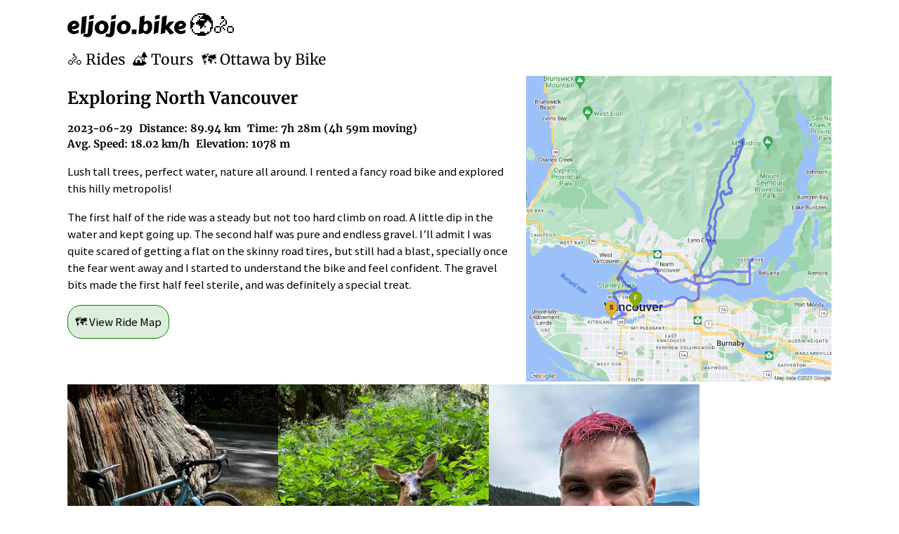

--- FILE ---
content_type: text/html; charset=utf-8
request_url: https://eljojo.bike/rides/exploring-north-vancouver
body_size: 2901
content:
<!DOCTYPE html>
<html lang="en">
  <head>
    <title>Exploring North Vancouver - Bike Ride</title>
    <meta name="description" content="Lush tall trees, perfect water, nature all around. I rented a fancy road bike and explored this hilly metropolis!"><link rel="canonical" href="https://eljojo.bike/rides/exploring-north-vancouver"><meta name="twitter:card" content="summary_large_image"><meta name="twitter:creator" content="@eljojo"><meta name="twitter:site" content="@eljojo"><meta name="twitter:title" content="Exploring North Vancouver - Bike Ride"><meta name="twitter:description" content="Lush tall trees, perfect water, nature all around. I rented a fancy road bike and explored this hilly metropolis!"><meta name="twitter:image" content="https://cdn.ottawabybike.ca/k721j6pxaqmj6as3ockl52tjkra6"><meta name="og:site_name" content="eljojo.bike"><meta name="og:image:secure_url" content="https://cdn.ottawabybike.ca/k721j6pxaqmj6as3ockl52tjkra6"><meta name="og:title" content="Exploring North Vancouver - Bike Ride"><meta name="og:description" content="Lush tall trees, perfect water, nature all around. I rented a fancy road bike and explored this hilly metropolis!"><meta name="og:image" content="https://cdn.ottawabybike.ca/k721j6pxaqmj6as3ockl52tjkra6"><script type="application/ld+json">{"@context":"https://schema.org","@type":"BreadcrumbList","itemListElement":[{"@type":"ListItem","position":1,"name":"Bike Rides","item":"https://eljojo.bike/rides"},{"@type":"ListItem","position":2,"name":"Long Rides","item":"https://eljojo.bike/rides?filter=long"},{"@type":"ListItem","position":3,"name":"Exploring North Vancouver","item":"https://eljojo.bike/rides/exploring-north-vancouver"}]}</script><script type="application/ld+json">{"@context":"https://schema.org","@type":"ExerciseAction","agent":{"@type":"Person","name":"José Albornoz","url":"https://eljojo.bike/about"},"name":"Exploring North Vancouver - Bike Ride","image":["https://cdn.ottawabybike.ca/k721j6pxaqmj6as3ockl52tjkra6"],"exerciseType":"Cycling","distance":"89.94 km","startTime":"2023-06-29T14:02:15-04:00","endTime":"2023-06-29T21:30:52-04:00","url":"https://eljojo.bike/rides/exploring-north-vancouver"}</script>
    <meta name="viewport" content="width=device-width,initial-scale=1">
    <link rel="preconnect" href="https://cdn.ottawabybike.ca">
    <link rel="icon" type="image/png" href="https://cdn.ottawabybike.ca/assets/bicycle-844ed989.png" />
    <link rel="apple-touch-icon" type="image/png" href="https://cdn.ottawabybike.ca/assets/bicycle-844ed989.png" />
    <meta name="csrf-param" content="authenticity_token" />
<meta name="csrf-token" content="_NPJPklwAj9Nma7pgGSAKZxTUF6y-qKCAXe-8tPqct5Uf4vCFI9YU9NK5SNsmO-FUF3QRjQwBKwaDLN6iatafA" />
    <link rel="stylesheet" href="https://cdn.ottawabybike.ca/assets/application-271353a4.css" /><script src="https://cdn.ottawabybike.ca/assets/application-695c2533.js" defer="defer"></script><link rel="stylesheet" href="https://cdn.ottawabybike.ca/assets/photo_gallery-809c4cd9.css" /><script src="https://cdn.ottawabybike.ca/assets/photo_gallery-7d0a19a0.js" defer="defer"></script>
    <meta charset="utf-8">
    <link rel="alternate" type="application/rss+xml" title="RSS" href="https://eljojo.bike/feed" />  </head>

  <body>
    <header class="website-header website-personal">
        <a href="/"><img alt="eljojo.bike" title="eljojo.bike - documenting the best cycling routes" height="32" src="https://cdn.ottawabybike.ca/assets/logo-079ef230.svg" /></a>
          <span title="biking around the world">🌍🚴</span>
    </header>
    <ul class="top-nav"><li><a href="/rides" alt="All my bike rides" title="All my bike rides">🚴 Rides</a></li><li><a href="/tours" alt="Bikepacking Tours" title="Bikepacking Tours">🏕️ Tours</a></li><li><a href="https://ottawabybike.ca" alt="Routes around Ottawa and Gatineau" title="Routes around Ottawa and Gatineau">🗺️ Ottawa by Bike</a></li></ul>
    <div class="ride-details"><div class="ride-details--photo"><img src="https://cdn.ottawabybike.ca/k4u9j5gkq9ptrddq79esks7r40u2" class="gallery-cover-photo"></div><div class="ride-details--body"><h1><span>Exploring North Vancouver</span></h1><div class="ride-facts"><span>2023-06-29</span> <span>Distance: 89.94 km</span> <span>Time: 7h 28m (4h 59m moving)</span> <span>Avg. Speed: 18.02 km/h</span> <span>Elevation: 1078 m</span></div><p>Lush tall trees, perfect water, nature all around. I rented a fancy road bike and explored this hilly metropolis!</p>

<p>The first half of the ride was a steady but not too hard climb on road. A little dip in the water and kept going up. The second half was pure and endless gravel. I’ll admit I was quite scared of getting a flat on the skinny road tires, but still had a blast, specially once the fear went away and I started to understand the bike and feel confident. The gravel bits made the first half feel sterile, and was definitely a special treat.</p>
<div style="margin: 1em 0;"><a href="https://eljojo.bike/rides/exploring-north-vancouver/map" class="action-button --primary --wider" title="Open ride Map">🗺️ View Ride Map</a></div></div><div class="ride-details--static-map"><a href="https://eljojo.bike/rides/exploring-north-vancouver/map" title="Open ride Map"><img src="https://cdn.ottawabybike.ca/nxaqtv9kdb6tw4czukr1zojdm4em" class="ride-details-map" alt="map of Exploring North Vancouver"></a></div></div><div class="photo-gallery"><a href="https://cdn.ottawabybike.ca/yplnhfacl63594w0tu9lnymc5jwu" target="_blank" class="photo-gallery--image" data-pswp-width="1600" data-pswp-height="1200" data-cropped="true"><img src="https://cdn.ottawabybike.ca/1jbudeq0gfrkcp09i1zg2rp26h15" srcset="https://cdn.ottawabybike.ca/1jbudeq0gfrkcp09i1zg2rp26h15 375w, https://cdn.ottawabybike.ca/kgaykj235940qe2c5hxydzeqft3i 750w, https://cdn.ottawabybike.ca/4dtj9kqa3vglcwy4heskgz8b49us 1170w" alt="" title="" width="375" height="281"><span class="photo-gallery--caption pswp-caption-content">From &quot;Exploring North Vancouver&quot;. Captured on June 29, 2023.</span></a><a href="https://cdn.ottawabybike.ca/897wfwi6gthhvj9lmfg264mglf2k" target="_blank" class="photo-gallery--image" data-pswp-width="1600" data-pswp-height="1200" data-cropped="true"><img src="https://cdn.ottawabybike.ca/k3vjjsumthjhgpcf0psq0nlfntfp" srcset="https://cdn.ottawabybike.ca/k3vjjsumthjhgpcf0psq0nlfntfp 375w, https://cdn.ottawabybike.ca/gsdglydkpyabb8np1xb9yzgtjzej 750w, https://cdn.ottawabybike.ca/k4u9j5gkq9ptrddq79esks7r40u2 1170w" alt="" title="" width="375" height="281"><span class="photo-gallery--caption pswp-caption-content">From &quot;Exploring North Vancouver&quot;. Captured on June 29, 2023.</span></a><a href="https://cdn.ottawabybike.ca/xqlg6xmqbp7d33yyntzqcszmfeol" target="_blank" class="photo-gallery--image" data-pswp-width="1200" data-pswp-height="1600" data-cropped="true"><img src="https://cdn.ottawabybike.ca/w36a13xotiyzwkq4bti1xltcy6mq" srcset="https://cdn.ottawabybike.ca/w36a13xotiyzwkq4bti1xltcy6mq 281w, https://cdn.ottawabybike.ca/3y04fgcpvcizd2k42v6ri7cx485b 563w, https://cdn.ottawabybike.ca/1jg02s2afmtfuxw1wap0ycrhp6gw 878w" alt="" title="" width="281" height="375"><span class="photo-gallery--caption pswp-caption-content">From &quot;Exploring North Vancouver&quot;. Captured on June 29, 2023.</span></a><a href="https://cdn.ottawabybike.ca/i4ecwl043iaw8s41rwfob0xwv69h" target="_blank" class="photo-gallery--image" data-pswp-width="1600" data-pswp-height="1200" data-cropped="true"><img src="https://cdn.ottawabybike.ca/86b27h0dul9wr108dvlupw0rswfg" srcset="https://cdn.ottawabybike.ca/86b27h0dul9wr108dvlupw0rswfg 375w, https://cdn.ottawabybike.ca/7d45g2rrir5t4gptabi6l6dqnhr6 750w, https://cdn.ottawabybike.ca/kuys4l793eypdemx67ks2jujpd1f 1170w" alt="" title="" width="375" height="281"><span class="photo-gallery--caption pswp-caption-content">From &quot;Exploring North Vancouver&quot;. Captured on June 29, 2023.</span></a><a href="https://cdn.ottawabybike.ca/ncuex4l0mrw7i0vacxopwkasvdt5" target="_blank" class="photo-gallery--image" data-pswp-width="1200" data-pswp-height="1600" data-cropped="true"><img src="https://cdn.ottawabybike.ca/lpp2p9u12fd9itpn0vodo6zwdsug" srcset="https://cdn.ottawabybike.ca/lpp2p9u12fd9itpn0vodo6zwdsug 281w, https://cdn.ottawabybike.ca/2njtoomntufpdzzx5bx1ugegnsa3 563w, https://cdn.ottawabybike.ca/5if88p7z1pwuo86cr69wb0xtjbbv 878w" alt="" title="" width="281" height="375"><span class="photo-gallery--caption pswp-caption-content">From &quot;Exploring North Vancouver&quot;. Captured on June 29, 2023.</span></a><a href="https://cdn.ottawabybike.ca/0qcg7okoqwih64hftm128wzo6a3h" target="_blank" class="photo-gallery--image" data-pswp-width="1200" data-pswp-height="1600" data-cropped="true"><img src="https://cdn.ottawabybike.ca/obmwq2jog2h64qods9fc3pcq6iy5" srcset="https://cdn.ottawabybike.ca/obmwq2jog2h64qods9fc3pcq6iy5 281w, https://cdn.ottawabybike.ca/8ozlnif7qqasmqhwmekn6rhzchjv 563w, https://cdn.ottawabybike.ca/2pljt6zdjgzbao7salgww7lseoj7 878w" alt="" title="" width="281" height="375"><span class="photo-gallery--caption pswp-caption-content">From &quot;Exploring North Vancouver&quot;. Captured on June 29, 2023.</span></a><a href="https://cdn.ottawabybike.ca/v0aibqec0f5hu5l0njr498mtjsd4" target="_blank" class="photo-gallery--image" data-pswp-width="1200" data-pswp-height="1600" data-cropped="true"><img src="https://cdn.ottawabybike.ca/hmr1bwzxwer9k2a6veay5tecvuox" srcset="https://cdn.ottawabybike.ca/hmr1bwzxwer9k2a6veay5tecvuox 281w, https://cdn.ottawabybike.ca/28afpqcfhzow85dfus504c7q8o8k 563w, https://cdn.ottawabybike.ca/7jizbn1ogvctgppd806itfy2y649 878w" alt="" title="" width="281" height="375"><span class="photo-gallery--caption pswp-caption-content">From &quot;Exploring North Vancouver&quot;. Captured on June 29, 2023.</span></a><a href="https://cdn.ottawabybike.ca/tjhb9nrdvlehf7b2j16i52pmi6da" target="_blank" class="photo-gallery--image" data-pswp-width="1200" data-pswp-height="1600" data-cropped="true"><img src="https://cdn.ottawabybike.ca/mpxmpins7likbrdocef4ozcntu7m" srcset="https://cdn.ottawabybike.ca/mpxmpins7likbrdocef4ozcntu7m 281w, https://cdn.ottawabybike.ca/ol39u57ggix4dqaera4rjwpe1pp9 563w, https://cdn.ottawabybike.ca/ya80ygs7m24c5ldgeekfohu0id4s 878w" alt="" title="" width="281" height="375"><span class="photo-gallery--caption pswp-caption-content">From &quot;Exploring North Vancouver&quot;. Captured on June 29, 2023.</span></a><a href="https://cdn.ottawabybike.ca/5bfscatmkr3xki1gcw5zzs03cn3b" target="_blank" class="photo-gallery--image" data-pswp-width="1600" data-pswp-height="1200" data-cropped="true"><img src="https://cdn.ottawabybike.ca/dto2wqbdo4jdk3x63b199f9zq7h3" srcset="https://cdn.ottawabybike.ca/dto2wqbdo4jdk3x63b199f9zq7h3 375w, https://cdn.ottawabybike.ca/xrj7c9lmp7roshw9jh3msp4kodzl 750w, https://cdn.ottawabybike.ca/jmpu9dmryuv3s2os8hhttsbv7gas 1170w" alt="" title="" width="375" height="281"><span class="photo-gallery--caption pswp-caption-content">From &quot;Exploring North Vancouver&quot;. Captured on June 29, 2023.</span></a><a href="https://cdn.ottawabybike.ca/2ma8yzes36huc3bi06u2kyk4slyt" target="_blank" class="photo-gallery--image" data-pswp-width="1200" data-pswp-height="1600" data-cropped="true"><img src="https://cdn.ottawabybike.ca/h8d5f8987rm6waxrag38uu2v1mfk" srcset="https://cdn.ottawabybike.ca/h8d5f8987rm6waxrag38uu2v1mfk 281w, https://cdn.ottawabybike.ca/cp7iizcovjzmvg4wdlx200d673d4 563w, https://cdn.ottawabybike.ca/f8r5xzfvjgf3eflc30ace7pxgsfh 878w" alt="" title="" width="281" height="375"><span class="photo-gallery--caption pswp-caption-content">From &quot;Exploring North Vancouver&quot;. Captured on June 29, 2023.</span></a><a href="https://cdn.ottawabybike.ca/eiddc7ftxbgvy14ovoln8vrfuhn5" target="_blank" class="photo-gallery--image" data-pswp-width="1200" data-pswp-height="1600" data-cropped="true"><img src="https://cdn.ottawabybike.ca/13fwe6a3w44sau9i7dzk8g7y6mot" srcset="https://cdn.ottawabybike.ca/13fwe6a3w44sau9i7dzk8g7y6mot 281w, https://cdn.ottawabybike.ca/19bib34mxd3dy5vv3uhh1mxvoy1n 563w, https://cdn.ottawabybike.ca/ifowa3xtt7fvbxsgh3m4si7r3mus 878w" alt="" title="" width="281" height="375"><span class="photo-gallery--caption pswp-caption-content">From &quot;Exploring North Vancouver&quot;. Captured on June 29, 2023.</span></a><a href="https://cdn.ottawabybike.ca/6nvjtv208xsh6qur5j9223b30leg" target="_blank" class="photo-gallery--image" data-pswp-width="1600" data-pswp-height="1200" data-cropped="true"><img src="https://cdn.ottawabybike.ca/t9dsyql3tcoehwc2hfwv2jah6rb5" srcset="https://cdn.ottawabybike.ca/t9dsyql3tcoehwc2hfwv2jah6rb5 375w, https://cdn.ottawabybike.ca/2761fou9zieblmskyd0ofkz9x6ho 750w, https://cdn.ottawabybike.ca/rkfo97nobrm8a0zcutyq7lco84yq 1170w" alt="" title="" width="375" height="281"><span class="photo-gallery--caption pswp-caption-content">From &quot;Exploring North Vancouver&quot;. Captured on June 29, 2023.</span></a><a href="https://cdn.ottawabybike.ca/1tw8fmxdl70u0apx8fpc98rf2pcs" target="_blank" class="photo-gallery--image" data-pswp-width="1200" data-pswp-height="1600" data-cropped="true"><img src="https://cdn.ottawabybike.ca/8kd8g0lehk26uyv12fdxlhz35end" srcset="https://cdn.ottawabybike.ca/8kd8g0lehk26uyv12fdxlhz35end 281w, https://cdn.ottawabybike.ca/18hur933cfojxksldpm0pln6p7ki 563w, https://cdn.ottawabybike.ca/f59o4c0ia4ws94cu5m6iwynhsv0r 878w" alt="" title="" width="281" height="375"><span class="photo-gallery--caption pswp-caption-content">From &quot;Exploring North Vancouver&quot;. Captured on June 29, 2023.</span></a></div><p style="margin-top: 2em;"><a class="go-back-button" href="/">↩ go back to all rides</a></p>

    <footer class="website-footer">
      <a href="https://ottawabybike.ca/about">eljojo.bike is curated by José Albornoz</a>
    </footer>
  </body>
</html>


--- FILE ---
content_type: text/css
request_url: https://cdn.ottawabybike.ca/assets/application-271353a4.css
body_size: 24013
content:
.rides-list-small{width:100%}.rides-list-small .rides-list--ride{flex:1 0 30%;max-width:300px}.rides-list-small .rides-list--ride .ride--name{font-size:1.2em}.rides-list{display:flex;flex-wrap:wrap;padding:0;margin:0;gap:.5em}.rides-list--ride{margin:0;display:flex}@media screen and (min-width: 600px){.rides-list--ride{flex:0 0 calc(25% - 1em);max-width:300px}}.rides-list--ride a{text-decoration:none;display:block}.rides-list--ride img{width:100%;height:auto}.rides-list--ride a .ride-map{display:none}.rides-list--ride a .ride-cover{display:block}.rides-list--ride a:hover .ride-map{display:block}.rides-list--ride a:hover .ride-cover{display:none}.rides-list--ride .ride--name{font-family:"Merriweather",serif;font-size:1.5em;display:block}.rides-list--ride .ride--details{display:block;padding:.5em}.rides-list--ride .ride--fact{display:inline-block;padding-right:.5em}.rides-list--image-card{margin:0;display:block}@media screen and (min-width: 600px){.rides-list--image-card{flex:0 0 calc(25% - 1em);max-width:300px}}.rides-list--image-card a{text-decoration:none;display:block}.rides-list--image-card img{width:100%;height:100%}.rides-list--image-card a .ride-map{display:none}.rides-list--image-card a .ride-cover{display:block}.rides-list--image-card a:hover .ride-map{display:block}.rides-list--image-card a:hover .ride-cover{display:none}.rides-list--image-card.hide-ride{display:none}.rides-list-filters{padding:0}.rides-list-filters li{display:inline-block;margin-right:10px}.ride-details--route-details{font-size:1.05em}.ride-details{display:flex}@media screen and (max-width: 799px){.ride-details{flex-direction:column}}.ride-details .ride-details--photo{max-height:80vh;overflow:hidden}@media screen and (min-width: 800px){.ride-details .ride-details--photo{display:none}}.ride-details .ride-details--photo img{width:100%;height:auto;margin:0 auto;display:block}.ride-details h1{font-size:24px}.ride-details h1 a,.ride-details h1 a:visited{text-decoration:none}.ride-details h1 a:hover{text-decoration:underline}.ride-details h4 a,.ride-details h4 a:visited{text-decoration:none}.ride-details h4 a:hover{text-decoration:underline}.ride-details .ride-details--body,.ride-details .ride-facts{font-size:1.05em}.ride-details .ride-facts span{display:inline-block;font-family:"Merriweather",serif;font-size:.85em}@media screen and (min-width: 800px){.ride-details .ride-details--body{max-width:60%;padding-right:1em}}.ride-details .ride-details--body p{line-height:1.45em}.ride-details .ride-details--body img{max-width:80vh}.ride-details .ride-details--static-map{min-width:300px;max-width:600px}.ride-details .ride-details--static-map img{width:100%;height:auto}.ride-details .ride-facts{font-weight:bold}@media screen and (min-width: 800px){.ride-details .ride-facts span{margin-right:5px}}@media screen and (max-width: 799px){.ride-details .ride-facts span{display:block}}.ride-details video{max-width:100%;margin:1em auto;display:block}.ride-gallery{display:block}@media screen and (min-width: 800px){.ride-gallery{width:800px;display:flex;flex-wrap:wrap}}.ride-gallery.admin_gallery{display:block !important}.ride-gallery img{object-position:center bottom;object-fit:cover;width:100%;height:100%}.ride-gallery .ride-gallery--image{display:inline-block;margin:.5em 0;overflow:hidden}@media screen and (min-width: 800px){.ride-gallery .ride-gallery--image{flex:0 1 250px;margin:.5em;width:250px;height:250px}}@media screen and (max-width: 799px){.ride-gallery .ride-gallery--image{width:98%;max-height:70vh}}.ride-gallery .ride-gallery--image form{display:inline-block}.ride-gallery.admin_gallery .ride-buttons{display:inline-block}.routes-list-small{width:100%}.routes-list-small .routes-list--route{flex:1 0 30%;max-width:300px}.routes-list-small .routes-list--route .route--name{font-size:1.2em}@media screen and (max-width: 799px){span.guide-welcome-message{display:block;margin-bottom:.5em}}@media screen and (min-width: 800px){span.guide-welcome-message{display:inline-block;margin-right:1em}}.routes-list{display:flex;flex-wrap:wrap;padding:0;margin:0;gap:.5em}.routes-list--route{width:100%;margin:0;margin-bottom:1em;display:block}.routes-list--route a.route--link{text-decoration:none;display:flex}@media screen and (max-width: 999px){.routes-list--route a.route--link{flex-direction:column}}.routes-list--route .tag-pill{font-size:1em !important}.routes-list--route .route--images{min-width:300px;flex-shrink:0}@media screen and (min-width: 600px)and (max-width: 999px){.routes-list--route .route--images{min-height:calc(42.5vw - 8px)}}@media screen and (max-width: 599px)and (max-width: 999px){.routes-list--route .route--images{min-height:calc(50vw - 16px)}}@media screen and (min-width: 1000px){.routes-list--route .route--images{width:600px;height:300px}}.routes-list--route .route--images .route-cover,.routes-list--route .route--images .route-map{display:inline-block;vertical-align:top}.routes-list--route .route--images img{width:50% !important;height:auto}.routes-list--route .route--details{min-height:6em;vertical-align:top;padding:1em;flex-shrink:3}.routes-list--route .route--details .route--name{font-family:"Merriweather",serif;font-size:1.6em;display:block}.routes-list--route .route--details .route--tagline{font-family:"Merriweather",serif;font-size:1.2em;display:block}.routes-list--route .route--details .route--description-text{display:block;margin-top:.5em;margin-bottom:1em}.routes-list-filters{padding:0}.routes-list-filters li{display:inline-block;margin-right:10px}.route-map h1{font-size:24px}.route-map h1 a{text-decoration:none}.route-map h1 a:hover{text-decoration:underline}.route-details{display:flex}@media screen and (max-width: 799px){.route-details{flex-direction:column}}@media screen and (min-width: 800px){.route-details .route-details--photo{display:none}}.route-details .route-details--photo img{width:100%;height:auto;display:block}.route-details h1{font-size:24px}.route-details h2{font-size:18.72px}.route-details .route-details--body{font-size:1.05em;padding-right:1em}@media screen and (min-width: 800px){.route-details .route-details--body{max-width:60%}}.route-details .route-details--body p{line-height:1.45em}.route-details .route-details--static-map{min-width:300px;max-width:600px}.route-details .route-details--static-map img{width:100%;height:auto}@media screen and (min-width: 800px){.route-details .route-facts span{margin-right:10px}}@media screen and (max-width: 799px){.route-details .route-facts span{display:block}}#show-more-routes{margin-top:1em;font-weight:bold}.route-videos{display:block}@media screen and (max-width: 600px){.route-videos video{max-width:80%;height:auto;margin:0 auto;display:block}}#route-details--map{width:100%;height:70vh;display:block;margin:10px auto}.route-edit-form input,.route-edit-form select{font-size:16px}.route-edit-form input[type=text]{min-width:30em}.route-edit-form #route_name{font-family:"Merriweather",serif;font-size:24px}.route-edit-form #route_tagline{font-family:"Merriweather",serif;font-size:18.72px}.route-edit-form textarea{display:block;width:740px;min-height:20em;font-family:"Source Sans Pro",sans-serif;font-size:16px}@media screen and (min-width: 600px){.photo-gallery{max-width:1300px;display:flex;flex-wrap:wrap;gap:1em}}.photo-gallery .photo-gallery--image{display:inline-block;margin:0;overflow:hidden}@media screen and (min-width: 600px){.photo-gallery .photo-gallery--image{flex-grow:1;width:30%;max-width:300px;aspect-ratio:1/1}}@media screen and (max-width: 599px){.photo-gallery .photo-gallery--image{width:100%;max-height:70vh}}.photo-gallery .photo-gallery--image img{object-position:center bottom;object-fit:cover;width:100%;height:100%}@media screen and (max-width: 799px){.photo-gallery .photo-gallery--image:first-child{display:none}}.gallery-cover-photo{cursor:pointer}.tours-list-small{width:100%}.tours-list-small .tours-list--tour{flex:1 0 30%;max-width:300px}.tours-list-small .tours-list--tour .tour--name{font-size:1.2em}.tours-list{display:flex;flex-wrap:wrap;padding:0;margin:0;gap:.5em}.tours-list--tour{margin:0;display:flex}@media screen and (min-width: 600px){.tours-list--tour{flex:0 0 calc(25% - 1em);max-width:300px}}.tours-list--tour a{text-decoration:none;display:block}.tours-list--tour img{width:100%;height:auto}.tours-list--tour a .tour-cover{display:none}.tours-list--tour a .tour-map{display:block}.tours-list--tour a:hover .tour-cover{display:block}.tours-list--tour a:hover .tour-map{display:none}.tours-list--tour .tour--name{font-family:"Merriweather",serif;font-size:1.5em;display:block}.tours-list--tour .tour--fact{display:inline-block;padding-right:.5em}.tours-list--tour .tour-card--details{padding:.7em}.tours-list-filters{padding:0}.tours-list-filters li{display:inline-block;margin-right:10px}.tour-details h1{font-size:24px}.tour-details .tour-details-map{width:500px;display:block;margin:0 auto}.tour-details .tour-details-map img{width:100%;height:auto}@media screen and (min-width: 800px){.tour-details .tour-gallery{width:800px;display:flex;flex-wrap:wrap}}.tour-details .tour-gallery img{width:250px;height:250px}.tour-details .tour-gallery--image{margin:.5em;display:inline-block}@media screen and (min-width: 800px){.tour-details .tour-gallery--image{flex:0 1 250px}}@media screen and (max-width: 799px){.tour-details .tour-gallery--image{width:98%}.tour-details .tour-gallery--image img{width:100%;height:auto}}.tour-details .tour-gallery--image a{display:block}.tour-details .tour-gallery--image form{display:inline-block}@media screen and (min-width: 800px){.tour-details .tour-facts span{margin-right:10px}}@media screen and (max-width: 799px){.tour-details .tour-facts span{display:block}}.about-page--intro-text{display:block;max-width:1130px;font-size:1.05em}.about-page--intro-text img{float:right;margin-left:10px;width:300px;max-width:50vw}.guides-beta-card{margin-bottom:1em}.guides-beta-card p{padding:.5em .6em;margin:0;border:4px dashed orange;display:inline-block}.guides-list{padding:0;margin:0}.guides-list--guide{margin:0 0 1em 0;list-style:none}.guides-list--guide a{display:block;font-weight:bold}.guides-list--guide .guide--name{font-family:"Merriweather",serif;font-size:1.5em;display:block}.guide-details h1{font-size:24px}.video-show.main-video video{max-width:100vw;max-height:90vh;width:100%;height:auto;margin-bottom:1em}.videos-list-internal{padding:0}.videos-list-internal li{list-style:none;display:inline-block;margin-right:1em}.videos-list-internal li a{display:block}.videos-list-internal li img{width:200px;height:200px}.login-form{padding:20px;border-radius:5px;box-shadow:0 0 10px rgba(0,0,0,.1);width:300px;box-sizing:border-box;margin:2em auto}.login-form h2{margin:0;padding:0 0 10px;text-align:center;font-size:24px;border-bottom:2px solid #e0e0e0;margin-bottom:20px}.login-form h2 span{padding:0 10px}.login-form p{margin:0;padding:10px 0}.login-form input[type=text]{width:100%;padding:10px;margin-bottom:10px;border:1px solid #e0e0e0;border-radius:5px;font-size:16px;box-sizing:border-box}.login-form input[type=submit]{width:100%;border:none;padding:10px;cursor:pointer;border-radius:5px;font-size:16px;transition:background-color .3s ease}.login-form input[type=submit]:hover{background-color:#0056b3}@media(prefers-color-scheme: light){.login-form{background-color:#fff}.login-form h2{border-bottom:2px solid #e0e0e0}.login-form input[type=text]{border:1px solid #e0e0e0}.login-form input[type=submit]{background-color:#007bff}.login-form input[type=submit]:hover{background-color:#0056b3}}@media(prefers-color-scheme: dark){.login-form{background-color:#1f1f1f;color:#ddd}.login-form h2{border-bottom:2px solid #444}.login-form input[type=text]{border:1px solid #444;background-color:#141414;color:#ddd}.login-form input[type=submit]{background-color:#007bff}.login-form input[type=submit]:hover{background-color:#0056b3}}.c-7a32{width:100%}.c-7a32 a{text-decoration:none}.c-7a32 a:hover{text-decoration:underline}.c-2768 img{width:200px;height:200px;border:1px solid #ccc;padding:10px;margin:10px;cursor:move}.c-d8a3{font-size:1.8em;font-weight:bold}.c-ab82{display:block;font-weight:bold;color:#ff8c00 !important}.c-3768{display:flex;flex-wrap:wrap;justify-content:space-between;margin-bottom:2em;row-gap:1em}.c-997f{border:1px solid #dee2e6;border-radius:.25rem;padding:1em}@media(min-width: 1001px){.c-997f{flex:0 0 24%}}@media(min-width: 601px)and (max-width: 1000px){.c-997f{flex:0 0 49%}}@media(max-width: 600px){.c-997f{flex:auto}}.c-3b95{display:block;font-size:1.5em}.c-5783{display:block;font-size:1.5em;font-weight:bold;text-decoration:none}.c-5783:hover{text-decoration:underline}.c-c3e8{display:block}.c-d6cd{display:block;margin-bottom:3px;font-size:1.2em}.c-bade{display:none}@font-face{font-family:"Merriweather";font-style:normal;font-weight:400;font-display:swap;src:url("/assets/u-440qyriQwlOrhSvowK_l5-cSZMdeX3rsHo-8ec5c381.woff2") format("woff2");unicode-range:U+0460-052F,U+1C80-1C88,U+20B4,U+2DE0-2DFF,U+A640-A69F,U+FE2E-FE2F}@font-face{font-family:"Merriweather";font-style:normal;font-weight:400;font-display:swap;src:url("/assets/u-440qyriQwlOrhSvowK_l5-eCZMdeX3rsHo-11f0e748.woff2") format("woff2");unicode-range:U+0301,U+0400-045F,U+0490-0491,U+04B0-04B1,U+2116}@font-face{font-family:"Merriweather";font-style:normal;font-weight:400;font-display:swap;src:url("/assets/u-440qyriQwlOrhSvowK_l5-cyZMdeX3rsHo-b846687c.woff2") format("woff2");unicode-range:U+0102-0103,U+0110-0111,U+0128-0129,U+0168-0169,U+01A0-01A1,U+01AF-01B0,U+0300-0301,U+0303-0304,U+0308-0309,U+0323,U+0329,U+1EA0-1EF9,U+20AB}@font-face{font-family:"Merriweather";font-style:normal;font-weight:400;font-display:swap;src:url("/assets/u-440qyriQwlOrhSvowK_l5-ciZMdeX3rsHo-c7fb84b1.woff2") format("woff2");unicode-range:U+0100-02AF,U+0304,U+0308,U+0329,U+1E00-1E9F,U+1EF2-1EFF,U+2020,U+20A0-20AB,U+20AD-20CF,U+2113,U+2C60-2C7F,U+A720-A7FF}@font-face{font-family:"Merriweather";font-style:normal;font-weight:400;font-display:swap;src:url("/assets/u-440qyriQwlOrhSvowK_l5-fCZMdeX3rg-08c0e44d.woff2") format("woff2");unicode-range:U+0000-00FF,U+0131,U+0152-0153,U+02BB-02BC,U+02C6,U+02DA,U+02DC,U+0304,U+0308,U+0329,U+2000-206F,U+2074,U+20AC,U+2122,U+2191,U+2193,U+2212,U+2215,U+FEFF,U+FFFD}@font-face{font-family:"Merriweather";font-style:normal;font-weight:700;font-display:swap;src:url("/assets/u-4n0qyriQwlOrhSvowK_l52xwNZVcf6hPvhPUWH-4890a00a.woff2") format("woff2");unicode-range:U+0460-052F,U+1C80-1C88,U+20B4,U+2DE0-2DFF,U+A640-A69F,U+FE2E-FE2F}@font-face{font-family:"Merriweather";font-style:normal;font-weight:700;font-display:swap;src:url("/assets/u-4n0qyriQwlOrhSvowK_l52xwNZXMf6hPvhPUWH-9964a8ee.woff2") format("woff2");unicode-range:U+0301,U+0400-045F,U+0490-0491,U+04B0-04B1,U+2116}@font-face{font-family:"Merriweather";font-style:normal;font-weight:700;font-display:swap;src:url("/assets/u-4n0qyriQwlOrhSvowK_l52xwNZV8f6hPvhPUWH-ed88b1f0.woff2") format("woff2");unicode-range:U+0102-0103,U+0110-0111,U+0128-0129,U+0168-0169,U+01A0-01A1,U+01AF-01B0,U+0300-0301,U+0303-0304,U+0308-0309,U+0323,U+0329,U+1EA0-1EF9,U+20AB}@font-face{font-family:"Merriweather";font-style:normal;font-weight:700;font-display:swap;src:url("/assets/u-4n0qyriQwlOrhSvowK_l52xwNZVsf6hPvhPUWH-6345a551.woff2") format("woff2");unicode-range:U+0100-02AF,U+0304,U+0308,U+0329,U+1E00-1E9F,U+1EF2-1EFF,U+2020,U+20A0-20AB,U+20AD-20CF,U+2113,U+2C60-2C7F,U+A720-A7FF}@font-face{font-family:"Merriweather";font-style:normal;font-weight:700;font-display:swap;src:url("/assets/u-4n0qyriQwlOrhSvowK_l52xwNZWMf6hPvhPQ-9d147428.woff2") format("woff2");unicode-range:U+0000-00FF,U+0131,U+0152-0153,U+02BB-02BC,U+02C6,U+02DA,U+02DC,U+0304,U+0308,U+0329,U+2000-206F,U+2074,U+20AC,U+2122,U+2191,U+2193,U+2212,U+2215,U+FEFF,U+FFFD}@font-face{font-family:"Source Sans Pro";font-style:normal;font-weight:400;font-display:swap;src:url("/assets/6xK3dSBYKcSV-LCoeQqfX1RYOo3qNa7lujVj9_mf-0624a289.woff2") format("woff2");unicode-range:U+0460-052F,U+1C80-1C88,U+20B4,U+2DE0-2DFF,U+A640-A69F,U+FE2E-FE2F}@font-face{font-family:"Source Sans Pro";font-style:normal;font-weight:400;font-display:swap;src:url("/assets/6xK3dSBYKcSV-LCoeQqfX1RYOo3qPK7lujVj9_mf-40910fa9.woff2") format("woff2");unicode-range:U+0301,U+0400-045F,U+0490-0491,U+04B0-04B1,U+2116}@font-face{font-family:"Source Sans Pro";font-style:normal;font-weight:400;font-display:swap;src:url("/assets/6xK3dSBYKcSV-LCoeQqfX1RYOo3qNK7lujVj9_mf-5e591b38.woff2") format("woff2");unicode-range:U+1F00-1FFF}@font-face{font-family:"Source Sans Pro";font-style:normal;font-weight:400;font-display:swap;src:url("/assets/6xK3dSBYKcSV-LCoeQqfX1RYOo3qO67lujVj9_mf-0fa098b6.woff2") format("woff2");unicode-range:U+0370-03FF}@font-face{font-family:"Source Sans Pro";font-style:normal;font-weight:400;font-display:swap;src:url("/assets/6xK3dSBYKcSV-LCoeQqfX1RYOo3qN67lujVj9_mf-056ea336.woff2") format("woff2");unicode-range:U+0102-0103,U+0110-0111,U+0128-0129,U+0168-0169,U+01A0-01A1,U+01AF-01B0,U+0300-0301,U+0303-0304,U+0308-0309,U+0323,U+0329,U+1EA0-1EF9,U+20AB}@font-face{font-family:"Source Sans Pro";font-style:normal;font-weight:400;font-display:swap;src:url("/assets/6xK3dSBYKcSV-LCoeQqfX1RYOo3qNq7lujVj9_mf-68d1cd79.woff2") format("woff2");unicode-range:U+0100-02AF,U+0304,U+0308,U+0329,U+1E00-1E9F,U+1EF2-1EFF,U+2020,U+20A0-20AB,U+20AD-20CF,U+2113,U+2C60-2C7F,U+A720-A7FF}@font-face{font-family:"Source Sans Pro";font-style:normal;font-weight:400;font-display:swap;src:url("/assets/6xK3dSBYKcSV-LCoeQqfX1RYOo3qOK7lujVj9w-40c88e06.woff2") format("woff2");unicode-range:U+0000-00FF,U+0131,U+0152-0153,U+02BB-02BC,U+02C6,U+02DA,U+02DC,U+0304,U+0308,U+0329,U+2000-206F,U+2074,U+20AC,U+2122,U+2191,U+2193,U+2212,U+2215,U+FEFF,U+FFFD}@font-face{font-family:"Source Sans Pro";font-style:normal;font-weight:700;font-display:swap;src:url("/assets/6xKydSBYKcSV-LCoeQqfX1RYOo3ig4vwmhdu3cOWxy40-270de6bc.woff2") format("woff2");unicode-range:U+0460-052F,U+1C80-1C88,U+20B4,U+2DE0-2DFF,U+A640-A69F,U+FE2E-FE2F}@font-face{font-family:"Source Sans Pro";font-style:normal;font-weight:700;font-display:swap;src:url("/assets/6xKydSBYKcSV-LCoeQqfX1RYOo3ig4vwkxdu3cOWxy40-b75e0091.woff2") format("woff2");unicode-range:U+0301,U+0400-045F,U+0490-0491,U+04B0-04B1,U+2116}@font-face{font-family:"Source Sans Pro";font-style:normal;font-weight:700;font-display:swap;src:url("/assets/6xKydSBYKcSV-LCoeQqfX1RYOo3ig4vwmxdu3cOWxy40-2f7975e8.woff2") format("woff2");unicode-range:U+1F00-1FFF}@font-face{font-family:"Source Sans Pro";font-style:normal;font-weight:700;font-display:swap;src:url("/assets/6xKydSBYKcSV-LCoeQqfX1RYOo3ig4vwlBdu3cOWxy40-525f92a9.woff2") format("woff2");unicode-range:U+0370-03FF}@font-face{font-family:"Source Sans Pro";font-style:normal;font-weight:700;font-display:swap;src:url("/assets/6xKydSBYKcSV-LCoeQqfX1RYOo3ig4vwmBdu3cOWxy40-44ce0c5d.woff2") format("woff2");unicode-range:U+0102-0103,U+0110-0111,U+0128-0129,U+0168-0169,U+01A0-01A1,U+01AF-01B0,U+0300-0301,U+0303-0304,U+0308-0309,U+0323,U+0329,U+1EA0-1EF9,U+20AB}@font-face{font-family:"Source Sans Pro";font-style:normal;font-weight:700;font-display:swap;src:url("/assets/6xKydSBYKcSV-LCoeQqfX1RYOo3ig4vwmRdu3cOWxy40-09a7dae1.woff2") format("woff2");unicode-range:U+0100-02AF,U+0304,U+0308,U+0329,U+1E00-1E9F,U+1EF2-1EFF,U+2020,U+20A0-20AB,U+20AD-20CF,U+2113,U+2C60-2C7F,U+A720-A7FF}@font-face{font-family:"Source Sans Pro";font-style:normal;font-weight:700;font-display:swap;src:url("/assets/6xKydSBYKcSV-LCoeQqfX1RYOo3ig4vwlxdu3cOWxw-2c0035d2.woff2") format("woff2");unicode-range:U+0000-00FF,U+0131,U+0152-0153,U+02BB-02BC,U+02C6,U+02DA,U+02DC,U+0304,U+0308,U+0329,U+2000-206F,U+2074,U+20AC,U+2122,U+2191,U+2193,U+2212,U+2215,U+FEFF,U+FFFD}.calendar-event-edit input[type=text]{min-width:300px}html,body,*{box-sizing:border-box}body{font-family:"Source Sans Pro",sans-serif}@media screen and (min-width: 600px){body{width:85%;margin:1em auto}}h1,h2,h3,h4,h5,h6{font-family:"Merriweather",serif}.website-header{margin-bottom:10px;font-size:2em}.website-header.website-personal a,.website-header.website-personal span{display:inline-block;vertical-align:top}.website-header.website-personal a{padding-top:5px}.website-header.website-guide a{text-decoration:none;font-family:"Arial Black",sans-serif;font-style:italic;background:linear-gradient(45deg, #09009f, #00ff95 80%);background-clip:text;-webkit-background-clip:text;-webkit-text-fill-color:rgba(0,0,0,0);padding-right:3px}.top-nav{font-size:1.3em;font-family:"Merriweather",serif;margin:0 0 10px 0;padding:0}.top-nav li{margin:0 .5em 0 0;display:inline-block}.top-nav li a{text-decoration:none}.top-nav li a:hover{text-decoration:underline}.top-nav li strong{cursor:default}.website-footer{padding-top:3px;margin-top:2em}.website-footer a{padding:4px;text-decoration:none}@media screen and (max-width: 600px){.youtube-video,.vimeo-video{width:100%;display:block}}.routes-tags-filters .route--tags{margin-top:0}.routes-tags-filters .tag-pill{cursor:pointer}.routes-tags-filters .tag-pill.tag-active{background-color:orange}@media(hover: hover){.routes-tags-filters .tag-pill:hover{background-color:orange}}.route--tags{padding:0}.tag-pill{font-family:"American Typewriter","Menlo",mono;font-size:1.05em;display:inline-block;border-radius:7px;margin:3px 7px 3px 0;padding:3px;letter-spacing:1px}.qr-code-share{display:block;border:1px solid #000;margin:2em 0;border-radius:1em;padding:1em;width:fit-content}.qr-code-share span{font-size:1.8em;margin-bottom:.4em;display:block;font-family:"American Typewriter","Menlo",mono}.qr-code-share svg{display:block;margin:0 auto}@media(prefers-color-scheme: dark){.qr-code-share{border:1px solid #bbb}.qr-code-share svg{filter:invert(1)}}.strava-button,.action-button,.rwgps-button{height:38px;user-select:none;-webkit-user-select:none;vertical-align:middle;display:inline-block;border-radius:3px;border:1px solid #333;margin-right:.5em;transition:all .3s ease}.strava-button{padding:10px 6px;line-height:12px;filter:grayscale(100%)}.strava-button:hover{filter:grayscale(0)}.rwgps-button{padding:9px 6px;line-height:12px;filter:grayscale(100%)}.rwgps-button:hover{filter:grayscale(0)}a.action-button{border-radius:5px;padding:5px;line-height:26px;text-decoration:none}a.action-button.--wider{height:auto;padding:10px;border-radius:20px}@media(prefers-color-scheme: light){a.action-button:hover,a.action-button.--primary{border:1px solid green;background-color:#ded}}@media(prefers-color-scheme: dark){a.action-button:hover,a.action-button.--primary{background-color:#333}}.emoji-icon{font-size:25px;text-shadow:1px 2px 3px #444;opacity:.8;transition:opacity .5s ease}.emoji-icon:hover{opacity:1}a.go-back-button{text-decoration:none;padding:5px 0}@media(prefers-color-scheme: light){a.go-back-button{border-top:1px solid #000}}@media(prefers-color-scheme: dark){a.go-back-button{border-top:1px solid #fff}}.map-gps-icon{margin-top:5px !important}.map-gps-icon button{background-color:#fff;font-size:21px;border:2px solid rgba(0,0,0,.2);border-radius:4px;background-clip:padding-box;width:35px;padding:3px 0}.map-gps-icon button:hover{background-color:#f4f4f4}@media(prefers-color-scheme: light){body{background-color:#fff;color:#000}a,a:visited{color:#000}.rides-list--ride a,.routes-list--route a,.tours-list--tour a{background-color:#f9f9f9}.rides-list--ride a:hover,.routes-list--route a:hover,.tours-list--tour a:hover{background-color:#f0f0f0}.tag-pill{background:gray;color:#fff}.website-footer{border-top:1px solid #000}.website-footer a{background:#000;color:#fff}.route--description-text{color:#444}}@media(prefers-color-scheme: dark){body{background-color:#000;color:#fff}a,a:visited{color:#fff}.website-header img{filter:invert(1)}.rides-list--ride a,.routes-list--route a,.tours-list--tour a{background-color:#141414}.rides-list--ride a:hover,.routes-list--route a:hover,.tours-list--tour a:hover{background-color:#1f1f1f}.tag-pill{background:gray;color:#fff}.website-footer{border-top:1px solid #fff}.website-footer a{background:#fff;color:#000}.route--description-text{color:#ddd}}


--- FILE ---
content_type: text/javascript
request_url: https://cdn.ottawabybike.ca/assets/application-695c2533.js
body_size: 7077
content:
(()=>{function m(e,t,o){let r=/^localhost$|^127(?:\.[0-9]+){0,2}\.[0-9]+$|^(?:0*:)*?:?0*1$/.test(location.hostname)||location.protocol==="file:";if(!t.trackLocalhost&&r)return console.warn("[Plausible] Ignoring event because website is running locally");try{if(window.localStorage.plausible_ignore==="true")return console.warn('[Plausible] Ignoring event because "plausible_ignore" is set to "true" in localStorage')}catch{}let n={n:e,u:t.url,d:t.domain,r:t.referrer,w:t.deviceWidth,h:t.hashMode?1:0,p:o&&o.props?JSON.stringify(o.props):void 0},c=new XMLHttpRequest;c.open("POST",`${t.apiHost}/api/event`,!0),c.setRequestHeader("Content-Type","text/plain"),c.send(JSON.stringify(n)),c.onreadystatechange=()=>{c.readyState===4&&o&&o.callback&&o.callback()}}function g(e){let t=()=>({hashMode:!1,trackLocalhost:!1,url:location.href,domain:location.hostname,referrer:document.referrer||null,deviceWidth:window.innerWidth,apiHost:"https://plausible.io",...e}),o=(a,s,l)=>{m(a,{...t(),...l},s)},r=(a,s)=>{o("pageview",s,a)};return{trackEvent:o,trackPageview:r,enableAutoPageviews:()=>{let a=()=>r(),s=history.pushState;return s&&(history.pushState=function(l,u,p){s.apply(this,[l,u,p]),a()},addEventListener("popstate",a)),e&&e.hashMode&&addEventListener("hashchange",a),r(),function(){s&&(history.pushState=s,removeEventListener("popstate",a)),e&&e.hashMode&&removeEventListener("hashchange",a)}},enableAutoOutboundTracking:(a=document,s={subtree:!0,childList:!0,attributes:!0,attributeFilter:["href"]})=>{function l(i){o("Outbound Link: Click",{props:{url:this.href}}),typeof process<"u"&&process,setTimeout(()=>{location.href=this.href},150),i.preventDefault()}let u=new Set;function p(i){i instanceof HTMLAnchorElement?i.host!==location.host&&(i.addEventListener("click",l),u.add(i)):"querySelectorAll"in i&&i.querySelectorAll("a").forEach(p)}function h(i){i instanceof HTMLAnchorElement?(i.removeEventListener("click",l),u.delete(i)):"querySelectorAll"in i&&i.querySelectorAll("a").forEach(h)}let y=new MutationObserver(i=>{i.forEach(d=>{d.type==="attributes"?(h(d.target),p(d.target)):d.type==="childList"&&(d.addedNodes.forEach(p),d.removedNodes.forEach(h))})});return a.querySelectorAll("a").forEach(p),y.observe(a,s),function(){u.forEach(d=>{d.removeEventListener("click",l)}),u.clear(),y.disconnect()}}}}var v=g;var{trackPageview:w,trackEvent:f}=v({apiHost:"https://ottawabybike.ca"});w();window.BikeApp={tE:f};function k(){let e=document.querySelectorAll(".hide-ride");var t=document.getElementById("show-more-routes"),o=function(r){r.preventDefault(),e.forEach(c=>{c.style.display="block"}),t.style.display="none";let n=new URL(event.target.baseURI).pathname;f("show more rides",{props:{page:n}})};t&&t.addEventListener("click",o),e.size==0&&(t.style.display="none")}function S(){let e=document.querySelectorAll("video");e.length!==0&&e.forEach(t=>t.addEventListener("play",E))}function E(e){if(e.target.autoplay||e.target.currentTime!==0)return;let t=new URL(e.target.baseURI).pathname;f("Video: Play",{props:{page:t,video:e.target.currentSrc}})}function L(){let e=document.querySelectorAll("a");e.length!==0&&e.forEach(t=>t.addEventListener("click",A))}function A(e){let t=new URL(this.href),o=t.hostname,r=new URL(e.target.baseURI).hostname;var n=o.replace("www.","");if(this.getAttribute("href")=="#")return;if(o==r){let s=t.pathname;switch(!0){case s.endsWith("/map"):n="map page";break;case s.endsWith("/about"):n="about";break;case s.endsWith("/calendar"):n="calendar";break;case s.includes("/routes"):n="routes";break;case s.includes("/tours"):n="tours";break;case s.includes("/rides"):n="rides";break;case s.includes("/videos"):n="videos";break;case s.includes("/guides"):n="guides";break;case s.includes("gpx"):n="gpx";break;case s.endsWith(".jpg"):return;case s.endsWith(".webp"):return;default:n="other"}}else(this.href.includes("goo.gl/maps")||this.href.includes("google.com/maps"))&&(n="google maps");let c=new URL(e.target.baseURI).pathname,a=(this.textContent||"").substring(0,80);f("Link: Click",{props:{url:this.href,site:o,destination:n,label:a,page:c}})}function b(e,t){let o=Array.from(e.querySelectorAll(".tag-active")).map(a=>a.getAttribute("data-tag"));t.forEach(function(a){let s=Array.from(a.classList).filter(l=>l.startsWith("tag-")).map(l=>l.replace("tag-",""));o.every(l=>s.includes(l))?a.style.display="block":a.style.display="none"});let r=document.querySelectorAll(".routes-list .routes-list--route[style='display: block;']"),n=Array.from(r).reduce(function(a,s){return Array.from(s.classList).filter(u=>u.startsWith("tag-")).map(u=>u.replace("tag-","")).forEach(function(u){a.includes(u)||a.push(u)}),a},[]),c=n.filter(a=>Array.from(r).every(s=>s.classList.contains(`tag-${a}`)));e.querySelectorAll("li").forEach(function(a){let s=a.getAttribute("data-tag");n.includes(s)?(a.style.display="inline-block",c.includes(s)&&!a.classList.contains("tag-active")?a.style.opacity="0.5":a.style.opacity="1"):a.style.display="none"})}function P(e,t){let r=new URL(window.location).searchParams.get("tags");r&&(r.split(",").forEach(function(c){let a=e.querySelector(`[data-tag="${c}"]`);a&&a.classList.add("tag-active")}),b(e,t))}function q(){let e=document.querySelector(".routes-tags-filters.route--tags"),t=document.querySelectorAll(".routes-list .routes-list--route");!e||!t||(P(e,t),e.addEventListener("click",function(o){if(o.target.tagName!=="LI")return;if(!o.target.classList.contains("tag-active")){let n=o.target.getAttribute("data-tag");f("Routes: Tag Filter",{props:{tagName:n}})}o.target.classList.toggle("tag-active"),b(e,t);let r=Array.from(e.querySelectorAll(".tag-active")).map(n=>n.getAttribute("data-tag"));if(r.length>0){let n=window.location.protocol+"//"+window.location.host+window.location.pathname,c="tags="+r.join(",");window.history.pushState({},"",n+"?"+c)}else{let n=window.location.protocol+"//"+window.location.host+window.location.pathname;window.history.replaceState({},"",n)}o.preventDefault()}))}function I(){let e=document.querySelectorAll(".guide-welcome-message");if(!e.length)return;let t="welcomeMessageShownV2",o=localStorage.getItem(t);o=o?parseInt(o):0,o>=3&&e.forEach(r=>{r.style.display="none"}),localStorage.setItem(t,(o+1).toString())}function R(){let e=document.getElementById("show-past-events"),t=document.querySelector(".calendar-past-events");!e||!t||e.addEventListener("click",function(o){o.preventDefault(),e.style.display="none",t.style.display="block",f("show past events in calendar page")})}function T(){let e=new URLSearchParams(location.search),t={fbclid:"facebook",rdt_cid:"reddit"};for(let[o,r]of Object.entries(t))if(e.get(o)){f("Social Visit",{props:{network:r}});break}}function U(){let e=new Date;e.setHours(0,0,0,0);let t=e.toISOString(),o=localStorage.getItem("lastVisitDay"),r=localStorage.getItem("visitCount");(!o||o!==t)&&(r=r?parseInt(r)+1:1,r>1&&f("Repeat Visit",{props:{totalVisits:r}})),localStorage.setItem("lastVisitDay",t),localStorage.setItem("visitCount",r.toString())}T();U();document.addEventListener("DOMContentLoaded",function(){k(),S(),L(),q(),I(),R()});})();
//


--- FILE ---
content_type: image/svg+xml
request_url: https://cdn.ottawabybike.ca/assets/logo-079ef230.svg
body_size: 9021
content:
<svg xmlns="http://www.w3.org/2000/svg" xmlns:xlink="http://www.w3.org/1999/xlink" width="733.663" height="138.818" viewBox="0 0 194.115 36.729" xmlns:v="https://vecta.io/nano"><path d="M11.519 9.665q1.779 0 3.222.674 1.461.656 2.491 1.723 1.049 1.049 1.611 2.36.562 1.311.562 2.622 0 1.161-.712 2.341-.712 1.161-2.004 2.098-1.274.936-3.072 1.517-1.798.581-3.952.581-1.124 0-2.36-.225.075.805.468 1.386.393.581.993.955.599.375 1.349.562.768.169 1.573.169.899 0 1.723-.15.843-.169 1.611-.431.768-.262 1.48-.581.712-.318 1.349-.637.169-.037.281-.056.131-.037.243-.037 0 0-.019.3 0 .3 0 .843 0 .543-.019 1.311 0 .768-.019 1.704.056.094.075.187.019.094.019.15 0 .225-.412.487-.412.262-1.086.543-.656.281-1.517.543-.843.262-1.723.468-.88.225-1.704.337-.824.131-1.442.131-2.023 0-3.933-.712-1.892-.693-3.371-2.004-1.463-1.31-2.344-3.183Q0 23.768 0 21.427q0-2.454.843-4.589.843-2.154 2.36-3.746 1.536-1.592 3.652-2.51 2.116-.918 4.664-.918zm-.225 4.982q-.768 0-1.423.337-.637.318-1.18.936-.524.599-.918 1.461-.393.843-.637 1.873 1.929-.337 3.203-.712 1.274-.375 2.042-.749.768-.393 1.086-.768.318-.393.318-.749 0-.337-.262-.637-.243-.3-.618-.524-.375-.225-.824-.337-.431-.131-.787-.131zm11.744.075q.225-2.566.356-5.076.15-2.51.318-5.151.037-.618.112-.843.094-.243.431-.318 1.742-.318 3.484-.637 1.761-.337 3.521-.88.056-.019.169-.019.206 0 .206.187L29.2 28.731v.318q0 .169-.131.281-.131.094-.618.225l-4.907 1.798q-.206.094-.543.187-.337.112-.656.112-.262 0-.468-.131-.187-.131-.187-.45v-.112q.15-1.892.281-3.69.15-1.817.3-3.746.169-1.929.356-4.083.187-2.154.412-4.72zm12.305-7.043q.056-.805.075-1.236.037-.431.056-.637.019-.225.019-.281 0-.056 0-.075.019-.037.019-.112.019-.094.037-.356.019-.281.056-.805.037-.524.112-1.442.037-.618.112-.843.094-.243.431-.318 1.592-.318 3.334-.656 1.742-.356 3.371-.899.056-.019.169-.019.056.112.15.15l.056.037-.412 5.132q-.056.618-.15.862-.075.243-.393.3-1.592.3-3.222.656-1.629.356-3.446.712-.056.019-.169.019-.206 0-.206-.187zM33.264 28.9q.169-1.498.375-3.446.206-1.967.412-4.139.225-2.173.431-4.458.206-2.285.375-4.458.037-.618.112-.843.094-.243.431-.318 1.592-.318 3.334-.656 1.742-.356 3.371-.899.056-.019.169-.019.206 0 .206.15l-1.386 15.34-.375 2.978q-.487 4.345-2.491 6.462-1.985 2.135-5.787 2.135-.356 0-.993-.112-.637-.094-1.367-.281-.73-.169-1.48-.393-.768-.225-1.367-.45-.618-.225-1.011-.45-.393-.206-.393-.375 0-.15.131-.393.562-1.086.862-1.798.281-.712.45-1.143.169-.412.281-.581.094-.169.3-.169.169 0 .599.187.656.262 1.311.45.637.187 1.274.187.375 0 .73-.112.375-.112.674-.412.3-.281.506-.768.225-.487.318-1.217z"/><use xlink:href="#B"/><path d="M71.548 7.679q.056-.805.075-1.236.037-.431.056-.637.019-.225.019-.281 0-.056 0-.075.019-.037.019-.112.019-.094.037-.356.019-.281.056-.805.037-.524.112-1.442.037-.618.112-.843.094-.243.431-.318 1.592-.318 3.334-.656 1.742-.356 3.371-.899.056-.019.169-.019.056.112.15.15l.056.037-.412 5.132q-.056.618-.15.862-.075.243-.393.3-1.592.3-3.222.656-1.629.356-3.446.712-.056.019-.169.019-.206 0-.206-.187zM69.469 28.9q.169-1.498.375-3.446.206-1.967.412-4.139.225-2.173.431-4.458.206-2.285.375-4.458.037-.618.112-.843.094-.243.431-.318 1.592-.318 3.334-.656 1.742-.356 3.371-.899.056-.019.169-.019.206 0 .206.15l-1.386 15.34-.375 2.978q-.487 4.345-2.491 6.462-1.985 2.135-5.787 2.135-.356 0-.993-.112-.637-.094-1.367-.281-.73-.169-1.48-.393-.768-.225-1.367-.45-.618-.225-1.011-.45-.393-.206-.393-.375 0-.15.131-.393.562-1.086.862-1.798.281-.712.45-1.143.169-.412.281-.581.094-.169.3-.169.169 0 .599.187.656.262 1.311.45.637.187 1.274.187.375 0 .73-.112.375-.112.674-.412.3-.281.506-.768.225-.487.318-1.217z"/><use xlink:href="#B" x="36.204"/><path d="M105.242 31.279q.037-.88.056-1.386.019-.524.019-.805.019-.281.019-.393 0-.112 0-.206 0-.112 0-.262.019-.15.037-.487.019-.356.056-.955.037-.618.094-1.629.037-.618.112-.843.094-.243.431-.3 1.648 0 3.446 0 1.798-.019 3.39-.037.169 0 .281.094.112.094.112.356l-.524 5.881q-.075.618-.15.843-.056.243-.412.281-1.592.019-3.278.037-1.667.019-3.484.019-.112 0-.169-.019-.037-.019-.037-.112zm19.198-6.818q.187.375.524.768.356.375.805.693.468.318 1.011.524.543.187 1.124.187.805 0 1.517-.618.712-.637 1.236-1.686.543-1.068.843-2.416.3-1.367.3-2.828 0-.899-.169-1.704-.15-.805-.487-1.405-.337-.599-.88-.955-.524-.356-1.274-.356-1.217 0-2.229.712-1.011.712-1.704 1.817zm-6.967 7.024q-.262.056-.412.056-.599 0-.599-.712 0-.094 0-.187.019-.094.037-.206l2.173-26.503q0-.056 0-.112.019-.056.019-.094 0-.075-.019-.131 0-.056 0-.094 0-.169.112-.262.131-.112.637-.243l5.263-1.255q.206-.037.543-.169.337-.131.656-.131.243 0 .45.112.225.112.225.431 0 .037-.019.075 0 .037 0 .075-.019.094-.094.824-.075.73-.169 1.779-.094 1.03-.206 2.229-.112 1.18-.206 2.229-.094 1.03-.169 1.761-.075.73-.094.824 1.367-.899 2.828-1.498 1.461-.618 2.922-.618 1.929 0 3.334.805 1.405.787 2.322 2.116.918 1.311 1.349 3.034.45 1.723.45 3.559 0 1.48-.281 2.978-.262 1.48-.787 2.847-.506 1.367-1.292 2.566-.768 1.199-1.779 2.079-.993.88-2.229 1.386-1.236.506-2.678.506-1.742 0-3.184-.768-1.442-.768-2.678-1.985-.037.45-.056.712-.019.262-.131.412-.094.131-.3.225-.206.075-.618.169-.206.056-.73.187-.506.112-1.236.262-.712.169-1.592.356-.862.187-1.761.375zm24.255-8.859q.243-2.566.487-5.076.243-2.51.431-5.151.037-.618.112-.843.094-.243.431-.318 1.592-.318 3.334-.656 1.742-.356 3.371-.899.056-.019.169-.019.206 0 .206.15l-1.686 18.243q-.056.618-.131.862-.075.225-.412.3-1.592.487-3.222 1.086-1.629.599-3.446 1.217-.056.019-.169.019-.206 0-.206-.187 0-.019.037-.506.037-.487.094-1.255.075-.768.15-1.723.075-.955.15-1.91.094-.955.169-1.836.075-.88.131-1.498zm1.405-14.946q.056-.805.075-1.236.037-.431.056-.637.019-.225.019-.281 0-.056 0-.075.019-.037.019-.112.019-.094.037-.356.019-.281.056-.805.037-.524.112-1.442.037-.618.112-.843.094-.243.431-.318 1.592-.318 3.334-.656 1.742-.356 3.371-.899.056-.019.169-.019.056.112.15.15l.056.037-.412 5.132q-.056.618-.15.862-.075.243-.393.3-1.592.3-3.222.656-1.629.356-3.446.712-.056.019-.169.019-.206 0-.206-.187zm19.666-5.545l-.674 6.499q-.131 1.311-.281 2.66-.131 1.349-.262 2.585-.131 1.236-.243 2.285-.112 1.049-.187 1.723l1.292-1.423 2.098-2.454q.393-.45.768-.899.375-.45.674-.787.3-.356.487-.581.187-.243.225-.281l7.529-.524q.056-.019.112-.019.075 0 .131 0 .318 0 .318.169 0 .131-.393.581l-5.862 6.555q-.393.431-.936 1.011-.524.562-1.18 1.255l2.735 3.259 4.72 5.076q.056.094.169.15.112.037.206.075.112.037.187.094.094.037.094.131 0 .075-.037.112-.019.037-.169.15-.169.131-.599.375-.412.243-.974.543-.562.3-1.199.599-.637.318-1.236.562-.599.262-1.105.412-.506.169-.787.169-.225 0-.45-.112-.206-.112-.468-.412-.356-.412-.899-1.086-.524-.656-1.143-1.442-.618-.805-1.274-1.648-.637-.862-1.236-1.629-.581-.787-1.068-1.405-.468-.637-.73-1.011-.094.094-.187.15-.094.037-.187.112-.075.075-.131.187-.056.094-.056.281 0 .075-.037.431-.037.337-.094.824-.037.468-.094 1.011-.056.543-.112 1.03-.037.468-.075.824-.037.337-.037.412 0 .131 0 .225.019.075.019.15 0 .206-.15.318-.131.094-.674.243l-4.907 1.592q-.206.075-.543.187-.337.112-.656.112-.262 0-.468-.131-.187-.131-.187-.487l2.36-26.99q0-.094-.019-.169-.019-.094-.019-.187 0-.169.131-.3.15-.15.656-.281l5.263-1.255q.206-.037.543-.169.337-.131.656-.131.243 0 .45.112.225.112.225.431 0 .037-.019.075 0 .037 0 .075zm23.431 7.53q1.779 0 3.222.674 1.461.656 2.491 1.723 1.049 1.049 1.611 2.36.562 1.311.562 2.622 0 1.161-.712 2.341-.712 1.161-2.004 2.098-1.274.936-3.072 1.517-1.798.581-3.952.581-1.124 0-2.36-.225.075.805.468 1.386.393.581.993.955.599.375 1.349.562.768.169 1.573.169.899 0 1.723-.15.843-.169 1.611-.431.768-.262 1.48-.581.712-.318 1.349-.637.169-.037.281-.056.131-.037.243-.037 0 0-.019.3 0 .3 0 .843 0 .543-.019 1.311 0 .768-.019 1.704.056.094.075.187.019.094.019.15 0 .225-.412.487-.412.262-1.086.543-.656.281-1.517.543-.843.262-1.723.468-.88.225-1.704.337-.824.131-1.442.131-2.023 0-3.933-.712-1.892-.693-3.371-2.004-1.461-1.311-2.341-3.184-.88-1.873-.88-4.214 0-2.454.843-4.589.843-2.154 2.36-3.746 1.536-1.592 3.652-2.51 2.116-.918 4.664-.918zm-.225 4.982q-.768 0-1.423.337-.637.318-1.18.936-.524.599-.918 1.461-.393.843-.637 1.873 1.929-.337 3.203-.712 1.274-.375 2.042-.749.768-.393 1.086-.768.318-.393.318-.749 0-.337-.262-.637-.243-.3-.618-.524-.375-.225-.824-.337-.431-.131-.787-.131z"/><defs ><path id="B" d="M55.309 31.541q-2.641 0-4.645-.862-1.985-.862-3.334-2.285-1.349-1.442-2.023-3.296-.674-1.873-.674-3.877 0-2.004.656-3.802.656-1.817 1.836-3.24 1.18-1.442 2.828-2.397 1.648-.974 3.634-1.311.3-.019.3-.131 0-.206-.056-.375-.037-.187-.037-.318 0-.206.075-.281.075-.075.169-.075 3.577 0 6.087.824 2.51.805 4.083 2.21 1.573 1.405 2.285 3.315.712 1.91.712 4.102 0 2.791-.936 4.982-.936 2.191-2.566 3.708-1.611 1.517-3.783 2.304-2.154.805-4.608.805zm-3.465-10.526q0 1.011.206 2.004.225.993.712 1.798.506.805 1.311 1.311.805.487 2.004.487.862-.037 1.498-.375.656-.356 1.124-.899.468-.562.768-1.255.318-.693.487-1.423.187-.749.262-1.461.075-.712.075-1.292 0-.974-.3-1.91-.281-.936-.843-1.648-.562-.712-1.405-1.143-.824-.45-1.91-.45-1.124 0-1.892.674-.768.656-1.236 1.629-.45.974-.656 2.06-.206 1.068-.206 1.892z"/></defs></svg>
